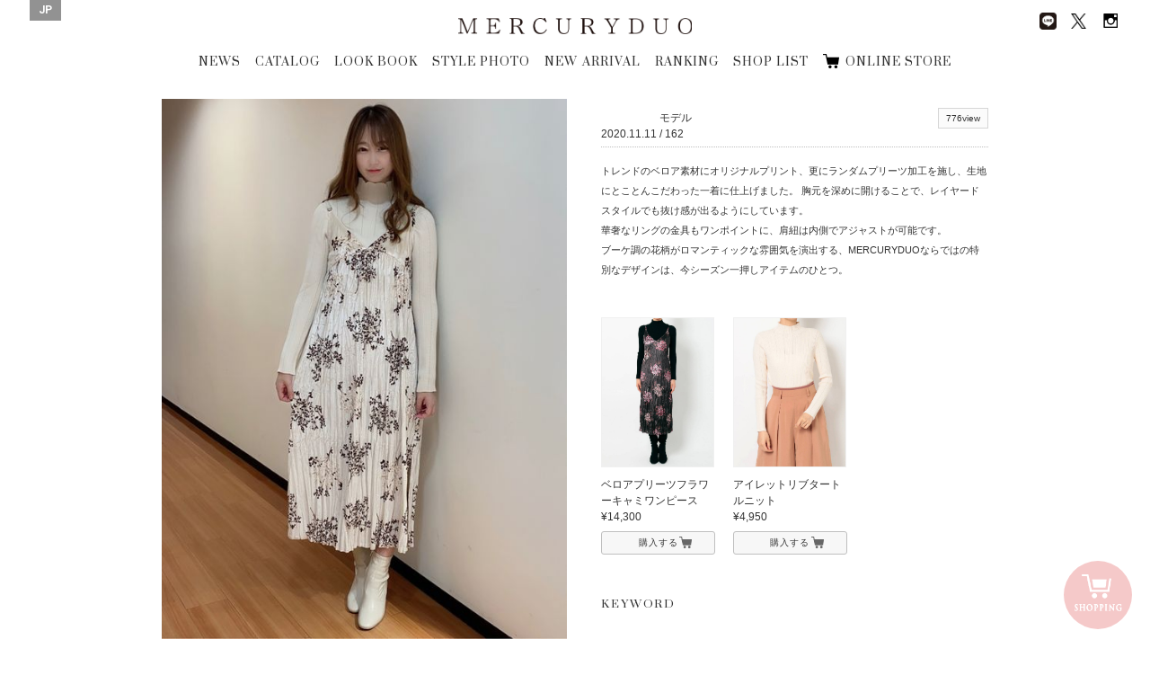

--- FILE ---
content_type: text/html; charset=UTF-8
request_url: https://brand.mercuryduo.com/staffstyles/201111-3
body_size: 41121
content:
<!DOCTYPE html>
<html dir="ltr" lang="ja">

<head>
    <!-- Basic Page Needs
	================================================== -->
    <meta equiv="X-UA-Compatible" content="chrome=1">
    <meta charset="utf-8">
    
			<title>STYLE PHOTO | MERCURYDUO Official Website</title>
			<meta name="description" content="MERCURYDUO(マーキュリーデュオ) のスタッフがスタイリングを提案。 各スタイル写真にはショップ情報のほか、モデル身長や着用アイテムも掲載されています。" />
			<meta name="keywords" content="マーキュリーデュオ, MERCURYDUO, スタッフ, コーディネート, スタイルフォト" />
		    <meta name="author" content="RoseauPensant">

    <!-- Mobile Specific Metas
	================================================== -->
    <meta name="viewport"
        content="width=device-width, initial-scale=1.0, minimum-scale=1.0, maximum-scale=1.0, user-scalable=no">

    <!-- Favicons
	================================================== -->
    <link rel="shortcut icon" href="https://brand.mercuryduo.com/wp-content/themes/mercuryduo2016/images/favicon/favicon.ico">
    <link rel="apple-touch-icon" href="https://brand.mercuryduo.com/wp-content/themes/mercuryduo2016/images/favicon/favicon-192x192.png">
    <meta name='robots' content='max-image-preview:large' />
<link rel="alternate" hreflang="ja" href="https://brand.mercuryduo.com/staffstyles/201111-3" />
<link rel="alternate" hreflang="x-default" href="https://brand.mercuryduo.com/staffstyles/201111-3" />
<link rel='stylesheet' id='wp-block-library-css' href='https://brand.mercuryduo.com/wp-includes/css/dist/block-library/style.min.css?ver=6.5.7' type='text/css' media='all' />
<style id='classic-theme-styles-inline-css' type='text/css'>
/*! This file is auto-generated */
.wp-block-button__link{color:#fff;background-color:#32373c;border-radius:9999px;box-shadow:none;text-decoration:none;padding:calc(.667em + 2px) calc(1.333em + 2px);font-size:1.125em}.wp-block-file__button{background:#32373c;color:#fff;text-decoration:none}
</style>
<style id='global-styles-inline-css' type='text/css'>
body{--wp--preset--color--black: #000000;--wp--preset--color--cyan-bluish-gray: #abb8c3;--wp--preset--color--white: #ffffff;--wp--preset--color--pale-pink: #f78da7;--wp--preset--color--vivid-red: #cf2e2e;--wp--preset--color--luminous-vivid-orange: #ff6900;--wp--preset--color--luminous-vivid-amber: #fcb900;--wp--preset--color--light-green-cyan: #7bdcb5;--wp--preset--color--vivid-green-cyan: #00d084;--wp--preset--color--pale-cyan-blue: #8ed1fc;--wp--preset--color--vivid-cyan-blue: #0693e3;--wp--preset--color--vivid-purple: #9b51e0;--wp--preset--gradient--vivid-cyan-blue-to-vivid-purple: linear-gradient(135deg,rgba(6,147,227,1) 0%,rgb(155,81,224) 100%);--wp--preset--gradient--light-green-cyan-to-vivid-green-cyan: linear-gradient(135deg,rgb(122,220,180) 0%,rgb(0,208,130) 100%);--wp--preset--gradient--luminous-vivid-amber-to-luminous-vivid-orange: linear-gradient(135deg,rgba(252,185,0,1) 0%,rgba(255,105,0,1) 100%);--wp--preset--gradient--luminous-vivid-orange-to-vivid-red: linear-gradient(135deg,rgba(255,105,0,1) 0%,rgb(207,46,46) 100%);--wp--preset--gradient--very-light-gray-to-cyan-bluish-gray: linear-gradient(135deg,rgb(238,238,238) 0%,rgb(169,184,195) 100%);--wp--preset--gradient--cool-to-warm-spectrum: linear-gradient(135deg,rgb(74,234,220) 0%,rgb(151,120,209) 20%,rgb(207,42,186) 40%,rgb(238,44,130) 60%,rgb(251,105,98) 80%,rgb(254,248,76) 100%);--wp--preset--gradient--blush-light-purple: linear-gradient(135deg,rgb(255,206,236) 0%,rgb(152,150,240) 100%);--wp--preset--gradient--blush-bordeaux: linear-gradient(135deg,rgb(254,205,165) 0%,rgb(254,45,45) 50%,rgb(107,0,62) 100%);--wp--preset--gradient--luminous-dusk: linear-gradient(135deg,rgb(255,203,112) 0%,rgb(199,81,192) 50%,rgb(65,88,208) 100%);--wp--preset--gradient--pale-ocean: linear-gradient(135deg,rgb(255,245,203) 0%,rgb(182,227,212) 50%,rgb(51,167,181) 100%);--wp--preset--gradient--electric-grass: linear-gradient(135deg,rgb(202,248,128) 0%,rgb(113,206,126) 100%);--wp--preset--gradient--midnight: linear-gradient(135deg,rgb(2,3,129) 0%,rgb(40,116,252) 100%);--wp--preset--font-size--small: 13px;--wp--preset--font-size--medium: 20px;--wp--preset--font-size--large: 36px;--wp--preset--font-size--x-large: 42px;--wp--preset--spacing--20: 0.44rem;--wp--preset--spacing--30: 0.67rem;--wp--preset--spacing--40: 1rem;--wp--preset--spacing--50: 1.5rem;--wp--preset--spacing--60: 2.25rem;--wp--preset--spacing--70: 3.38rem;--wp--preset--spacing--80: 5.06rem;--wp--preset--shadow--natural: 6px 6px 9px rgba(0, 0, 0, 0.2);--wp--preset--shadow--deep: 12px 12px 50px rgba(0, 0, 0, 0.4);--wp--preset--shadow--sharp: 6px 6px 0px rgba(0, 0, 0, 0.2);--wp--preset--shadow--outlined: 6px 6px 0px -3px rgba(255, 255, 255, 1), 6px 6px rgba(0, 0, 0, 1);--wp--preset--shadow--crisp: 6px 6px 0px rgba(0, 0, 0, 1);}:where(.is-layout-flex){gap: 0.5em;}:where(.is-layout-grid){gap: 0.5em;}body .is-layout-flex{display: flex;}body .is-layout-flex{flex-wrap: wrap;align-items: center;}body .is-layout-flex > *{margin: 0;}body .is-layout-grid{display: grid;}body .is-layout-grid > *{margin: 0;}:where(.wp-block-columns.is-layout-flex){gap: 2em;}:where(.wp-block-columns.is-layout-grid){gap: 2em;}:where(.wp-block-post-template.is-layout-flex){gap: 1.25em;}:where(.wp-block-post-template.is-layout-grid){gap: 1.25em;}.has-black-color{color: var(--wp--preset--color--black) !important;}.has-cyan-bluish-gray-color{color: var(--wp--preset--color--cyan-bluish-gray) !important;}.has-white-color{color: var(--wp--preset--color--white) !important;}.has-pale-pink-color{color: var(--wp--preset--color--pale-pink) !important;}.has-vivid-red-color{color: var(--wp--preset--color--vivid-red) !important;}.has-luminous-vivid-orange-color{color: var(--wp--preset--color--luminous-vivid-orange) !important;}.has-luminous-vivid-amber-color{color: var(--wp--preset--color--luminous-vivid-amber) !important;}.has-light-green-cyan-color{color: var(--wp--preset--color--light-green-cyan) !important;}.has-vivid-green-cyan-color{color: var(--wp--preset--color--vivid-green-cyan) !important;}.has-pale-cyan-blue-color{color: var(--wp--preset--color--pale-cyan-blue) !important;}.has-vivid-cyan-blue-color{color: var(--wp--preset--color--vivid-cyan-blue) !important;}.has-vivid-purple-color{color: var(--wp--preset--color--vivid-purple) !important;}.has-black-background-color{background-color: var(--wp--preset--color--black) !important;}.has-cyan-bluish-gray-background-color{background-color: var(--wp--preset--color--cyan-bluish-gray) !important;}.has-white-background-color{background-color: var(--wp--preset--color--white) !important;}.has-pale-pink-background-color{background-color: var(--wp--preset--color--pale-pink) !important;}.has-vivid-red-background-color{background-color: var(--wp--preset--color--vivid-red) !important;}.has-luminous-vivid-orange-background-color{background-color: var(--wp--preset--color--luminous-vivid-orange) !important;}.has-luminous-vivid-amber-background-color{background-color: var(--wp--preset--color--luminous-vivid-amber) !important;}.has-light-green-cyan-background-color{background-color: var(--wp--preset--color--light-green-cyan) !important;}.has-vivid-green-cyan-background-color{background-color: var(--wp--preset--color--vivid-green-cyan) !important;}.has-pale-cyan-blue-background-color{background-color: var(--wp--preset--color--pale-cyan-blue) !important;}.has-vivid-cyan-blue-background-color{background-color: var(--wp--preset--color--vivid-cyan-blue) !important;}.has-vivid-purple-background-color{background-color: var(--wp--preset--color--vivid-purple) !important;}.has-black-border-color{border-color: var(--wp--preset--color--black) !important;}.has-cyan-bluish-gray-border-color{border-color: var(--wp--preset--color--cyan-bluish-gray) !important;}.has-white-border-color{border-color: var(--wp--preset--color--white) !important;}.has-pale-pink-border-color{border-color: var(--wp--preset--color--pale-pink) !important;}.has-vivid-red-border-color{border-color: var(--wp--preset--color--vivid-red) !important;}.has-luminous-vivid-orange-border-color{border-color: var(--wp--preset--color--luminous-vivid-orange) !important;}.has-luminous-vivid-amber-border-color{border-color: var(--wp--preset--color--luminous-vivid-amber) !important;}.has-light-green-cyan-border-color{border-color: var(--wp--preset--color--light-green-cyan) !important;}.has-vivid-green-cyan-border-color{border-color: var(--wp--preset--color--vivid-green-cyan) !important;}.has-pale-cyan-blue-border-color{border-color: var(--wp--preset--color--pale-cyan-blue) !important;}.has-vivid-cyan-blue-border-color{border-color: var(--wp--preset--color--vivid-cyan-blue) !important;}.has-vivid-purple-border-color{border-color: var(--wp--preset--color--vivid-purple) !important;}.has-vivid-cyan-blue-to-vivid-purple-gradient-background{background: var(--wp--preset--gradient--vivid-cyan-blue-to-vivid-purple) !important;}.has-light-green-cyan-to-vivid-green-cyan-gradient-background{background: var(--wp--preset--gradient--light-green-cyan-to-vivid-green-cyan) !important;}.has-luminous-vivid-amber-to-luminous-vivid-orange-gradient-background{background: var(--wp--preset--gradient--luminous-vivid-amber-to-luminous-vivid-orange) !important;}.has-luminous-vivid-orange-to-vivid-red-gradient-background{background: var(--wp--preset--gradient--luminous-vivid-orange-to-vivid-red) !important;}.has-very-light-gray-to-cyan-bluish-gray-gradient-background{background: var(--wp--preset--gradient--very-light-gray-to-cyan-bluish-gray) !important;}.has-cool-to-warm-spectrum-gradient-background{background: var(--wp--preset--gradient--cool-to-warm-spectrum) !important;}.has-blush-light-purple-gradient-background{background: var(--wp--preset--gradient--blush-light-purple) !important;}.has-blush-bordeaux-gradient-background{background: var(--wp--preset--gradient--blush-bordeaux) !important;}.has-luminous-dusk-gradient-background{background: var(--wp--preset--gradient--luminous-dusk) !important;}.has-pale-ocean-gradient-background{background: var(--wp--preset--gradient--pale-ocean) !important;}.has-electric-grass-gradient-background{background: var(--wp--preset--gradient--electric-grass) !important;}.has-midnight-gradient-background{background: var(--wp--preset--gradient--midnight) !important;}.has-small-font-size{font-size: var(--wp--preset--font-size--small) !important;}.has-medium-font-size{font-size: var(--wp--preset--font-size--medium) !important;}.has-large-font-size{font-size: var(--wp--preset--font-size--large) !important;}.has-x-large-font-size{font-size: var(--wp--preset--font-size--x-large) !important;}
.wp-block-navigation a:where(:not(.wp-element-button)){color: inherit;}
:where(.wp-block-post-template.is-layout-flex){gap: 1.25em;}:where(.wp-block-post-template.is-layout-grid){gap: 1.25em;}
:where(.wp-block-columns.is-layout-flex){gap: 2em;}:where(.wp-block-columns.is-layout-grid){gap: 2em;}
.wp-block-pullquote{font-size: 1.5em;line-height: 1.6;}
</style>
<link rel='stylesheet' id='wpml-legacy-horizontal-list-0-css' href='//brand.mercuryduo.com/wp-content/plugins/sitepress-multilingual-cms/templates/language-switchers/legacy-list-horizontal/style.min.css?ver=1' type='text/css' media='all' />
<style id='wpml-legacy-horizontal-list-0-inline-css' type='text/css'>
.wpml-ls-statics-shortcode_actions{background-color:#ffffff;}.wpml-ls-statics-shortcode_actions, .wpml-ls-statics-shortcode_actions .wpml-ls-sub-menu, .wpml-ls-statics-shortcode_actions a {border-color:#cdcdcd;}.wpml-ls-statics-shortcode_actions a {color:#444444;background-color:#ffffff;}.wpml-ls-statics-shortcode_actions a:hover,.wpml-ls-statics-shortcode_actions a:focus {color:#000000;background-color:#eeeeee;}.wpml-ls-statics-shortcode_actions .wpml-ls-current-language>a {color:#444444;background-color:#ffffff;}.wpml-ls-statics-shortcode_actions .wpml-ls-current-language:hover>a, .wpml-ls-statics-shortcode_actions .wpml-ls-current-language>a:focus {color:#000000;background-color:#eeeeee;}
</style>
<meta name="generator" content="WPML ver:4.5.14 stt:60,1,28;" />

    <!-- CSS
	================================================== -->
    <link rel="stylesheet" type="text/css" media="screen"
        href="https://brand.mercuryduo.com/wp-content/themes/mercuryduo2016/css/icon.css">
    <link rel="stylesheet" type="text/css" media="screen"
        href="https://brand.mercuryduo.com/wp-content/themes/mercuryduo2016/css/font.css">
    <link rel="stylesheet" type="text/css" media="screen"
        href="https://brand.mercuryduo.com/wp-content/themes/mercuryduo2016/css/reset.css">
    <link rel="stylesheet" type="text/css" media="screen"
        href="https://brand.mercuryduo.com/wp-content/themes/mercuryduo2016/css/common.css">
    <link rel="stylesheet" type="text/css" media="screen"
        href="https://brand.mercuryduo.com/wp-content/themes/mercuryduo2016/css/style.css">
    <link rel="stylesheet" type="text/css" media="screen"
        href="https://brand.mercuryduo.com/wp-content/themes/mercuryduo2016/css/style_bs.css">
    <link rel="stylesheet" type="text/css" media="screen"
        href="https://brand.mercuryduo.com/wp-content/themes/mercuryduo2016/css/flexslider.css">
    <link rel="stylesheet" type="text/css" media="screen"
        href="https://brand.mercuryduo.com/wp-content/themes/mercuryduo2016/css/slidebars.css">
    <link rel="stylesheet" type="text/css" media="screen"
        href="https://brand.mercuryduo.com/wp-content/themes/mercuryduo2016/css/slick.css">
    <link rel="stylesheet" type="text/css" media="screen"
        href="https://brand.mercuryduo.com/wp-content/themes/mercuryduo2016/css/slick-theme.css">
    <link rel="stylesheet" type="text/css" media="screen"
        href="https://brand.mercuryduo.com/wp-content/themes/mercuryduo2016/css/lity.css">
    <link rel="stylesheet" type="text/css" media="screen"
        href="https://brand.mercuryduo.com/wp-content/themes/mercuryduo2016/css/style_mq.css">
    <link rel="stylesheet" type="text/css" media="screen" href="https://brand.mercuryduo.com/wp-content/themes/mercuryduo2016/style.css">
    <link rel="stylesheet" type="text/css" media="screen"
        href="https://brand.mercuryduo.com/wp-content/themes/mercuryduo2016/css/basic2.css">
    <link rel="stylesheet" type="text/css" media="screen"
        href="https://brand.mercuryduo.com/wp-content/themes/mercuryduo2016/css/basic2_ex.css" />

    <!-- HTML5 shim, for IE6-8 support of HTML5 elements. All other JS at the end of file. -->
    <!--[if lt IE 9]>
		<script src="http://html5shiv.googlecode.com/svn/trunk/html5.js"></script>
		<script src="http://css3-mediaqueries-js.googlecode.com/svn/trunk/css3-mediaqueries.js"></script>
	<![endif]-->

    <!-- initialize jQuery Library -->
    <script src="https://brand.mercuryduo.com/wp-content/themes/mercuryduo2016/js/jquery.min.js"></script>
    <script src="https://brand.mercuryduo.com/wp-content/themes/mercuryduo2016/js/skrollr.min.js"></script>
    <script src="//code.jquery.com/jquery-1.11.1.min.js"></script>

    <!-- ga -->
    <!-- 	<script>
	  (function(i,s,o,g,r,a,m){i['GoogleAnalyticsObject']=r;i[r]=i[r]||function(){
	  (i[r].q=i[r].q||[]).push(arguments)},i[r].l=1*new Date();a=s.createElement(o),
	  m=s.getElementsByTagName(o)[0];a.async=1;a.src=g;m.parentNode.insertBefore(a,m)
	  })(window,document,'script','https://www.google-analytics.com/analytics.js','ga');
	
	  ga('create', 'UA-37673993-1', 'auto');
	  ga('send', 'pageview');
	
		</script> -->
    <!-- Global site tag (gtag.js) - Google Analytics -->
    <script async src="https://www.googletagmanager.com/gtag/js?id=UA-37673993-1"></script>
    <script>
    window.dataLayer = window.dataLayer || [];

    function gtag() {
        dataLayer.push(arguments);
    }
    gtag('js', new Date());

    gtag('config', 'UA-37673993-1');
    </script>


</head>
<style>
#header .frame_language {
    padding: 4px 10px 6px;
}

#lang_sel_list .wpml-ls-current-language a span {
    font-weight: bold;
}

.frame_language .lang_sel_list_horizontal {
    background-color: transparent;
    border: none;
    padding: 0
}

.frame_language .lang_sel_list_horizontal ul {
    display: flex;
    gap: 11px
}

.frame_language .lang_sel_list_horizontal ul li a {
    font-family: 'Roboto', serif;
    background-color: transparent;
    color: #fff;
    padding: 0;
    position: relative;
}

.frame_language .lang_sel_list_horizontal ul li a span {
    position: relative;
}

.frame_language .lang_sel_list_horizontal ul li:not(:first-child) a span:before {
    content: "/";
    position: absolute;
    left: -8px;
    top: 50%;
    transform: translateY(-50%);
    font-size: 12px;
    color: #fff;
}

.sp_main_menu_wrap .sp_language #lang_sel_list ul {
    display: flex;
    gap: 11px
}


.sp_main_menu_wrap .sp_language #lang_sel_list .wpml-ls-item-legacy-list-horizontal a {
    line-height: 0;
    position: relative;
    padding: 0;
}

.sp_main_menu_wrap .sp_language #lang_sel_list .wpml-ls-item-legacy-list-horizontal a span {
    position: relative;
}

.sp_main_menu_wrap .sp_language #lang_sel_list .wpml-ls-item-legacy-list-horizontal:not(:first-child) a span:before {
    content: "/";
    position: absolute;
    left: -9px;
    top: 50%;
    transform: translateY(-50%);
    font-size: 11px;
    color: #000;
}

@media screen and (max-width: 768px) {
    .sp_main_menu_wrap .sp_language #lang_sel_list li:before {
        display: none;
    }
}
</style>

<body class="staffstyles-template-default single single-staffstyles postid-20691">
    <div class="body-inner index">
        <div class="container">

            <!-- header [start] -->
            <header id="header">
                <div class="group">
                    <h1 class="logo"><a href="https://brand.mercuryduo.com">MERCURYDUO</a></h1>

                    <ul itemscope itemtype="http://schema.org/SiteNavigationElement" class="global-nav">
                                                                        <li itemprop="name"><a href="https://brand.mercuryduo.com/news/" itemprop="url">NEWS</a></li>
                        <li itemprop="name"><a href="https://brand.mercuryduo.com/catalogs/2025winter"
                                itemprop="url">CATALOG</a></li>
                        <li itemprop="name"><a href="https://brand.mercuryduo.com/lookbooks/2026-january" itemprop="url">LOOK
                                BOOK</a></li>
                        <li itemprop="name"><a
                                href="https://brand.mercuryduo.com/staffstyle"
                                target="" itemprop="url">STYLE PHOTO</a></li>
                        <li itemprop="name"><a href="https://brand.mercuryduo.com/newarrival/" itemprop="url">NEW
                                ARRIVAL</a></li>
                        <li itemprop="name" itemprop="name"><a href="https://brand.mercuryduo.com/ranking/"
                                itemprop="url">RANKING</a></li>
                        <li itemprop="name"><a href="https://brand.mercuryduo.com/shop/" itemprop="url">SHOP LIST</a></li>
                       <!--  <li itemprop="name"><a href="https://brand.mercuryduo.com/movie/" itemprop="url">MOVIE</a></li> -->
                        <li itemprop="name"><a href="https://runway-webstore.com/mercuryduo/?aid3=md_official_store"
                                target="_blank" itemprop="url">ONLINE STORE</a></li>

                                                                    </ul>
                </div>

                <ul class="sns-nav">
                    <!-- 			<li><a href="http://ameblo.jp/mercuryduo-press/" target="_blank" class="ameba"><img src="https://brand.mercuryduo.com/wp-content/themes/mercuryduo2016/images/common/sns_blog.png" alt="Ameba"></a></li> -->
                    <li><a href="https://page.line.me/jme2311c" target="_blank"><img class="line_img_head"
                                src="https://brand.mercuryduo.com/wp-content/themes/mercuryduo2016/images/common/line.png" alt="line"></a>
                    </li>
                    <li><a href="https://twitter.com/mercuryduo_com" target="_blank" class="twitter"><img
                                class="x_style"
                                src="https://brand.mercuryduo.com/wp-content/themes/mercuryduo2016/images/common/logo-black.png"
                                alt="Twitter"></a></li>
                    <li><a href="https://instagram.com/mercuryduo_com/" target="_blank" class="Instagram"><img
                                src="https://brand.mercuryduo.com/wp-content/themes/mercuryduo2016/images/common/sns_insta.png"
                                alt="Instagram"></a></li>
                    <!-- 			<li><a href="https://www.facebook.com/mercuryduo.official" target="_blank" class="facebook"><img src="https://brand.mercuryduo.com/wp-content/themes/mercuryduo2016/images/common/sns_facebook.png" alt="facebook"></a></li> -->
                </ul>

                                <div class="frame_language">
                    
<div class="lang_sel_list_horizontal wpml-ls-statics-shortcode_actions wpml-ls wpml-ls-legacy-list-horizontal" id="lang_sel_list">
	<ul><li class="icl-ja wpml-ls-slot-shortcode_actions wpml-ls-item wpml-ls-item-ja wpml-ls-current-language wpml-ls-first-item wpml-ls-last-item wpml-ls-item-legacy-list-horizontal">
				<a href="https://brand.mercuryduo.com/staffstyles/201111-3" class="wpml-ls-link">
                    <span class="wpml-ls-native icl_lang_sel_native">JP</span></a>
			</li></ul>
</div>
                </div>
                
                <div class="sp_nav sp">
                    <p class="sp_menu_btn">
                        <span class="sp_menu_btn_icon"></span>
                        <span class="sp_menu_txt"><img
                                src="https://brand.mercuryduo.com/wp-content/themes/mercuryduo2016/images/sp_menu_off.png"></span>
                    </p>
                </div>
            </header>
            <!-- header [end] --><script>
jQuery(function(){
    jQuery(".staffstyle-box ul.sns li").each(function(){
        href = jQuery("a",this).attr("href");
        if(href == ""){
            jQuery(this).remove();
        }
    });
});
</script>		

	<!-- content [start] -->
	<article id="main-article" class="wallpaper">
	
		<section class="staffstyle container">
		<h2>STAFF STYLE</h2>
		<div class="staffstyle-box fl_group">
			<!-- photo [start] -->
			<div class="photo fl_left">
			<div class="staffstyle-slide flexslider">
				<ul class="cd-hero-slider slides">
										<li>
						<figure>						<img src="https://brand.mercuryduo.com/wp-content/uploads/2020/11/4e8f0675ad265a455af0fbe8d97f2ccb.jpg" alt="">
						</figure>
					</li>
								</ul>
			</div>
			</div>
			<!-- photo [end] -->

			<div class="info fl_right">
			<!-- info [start] -->
			<div class="fl_left">
				<p class="date">2020.11.11</p>
				<p class="model_shop">モデル<br>
									
				<span class="height"> / 162</span></p>
							</div>
			<div class="fl_right">
				<p class="views"><span>776view</span></p>
				<ul class="sns fl_right">
																</ul>
			</div>
							<div class="message clearfix">
					<p><p>トレンドのベロア素材にオリジナルプリント、更にランダムプリーツ加工を施し、生地にとことんこだわった一着に仕上げました。 胸元を深めに開けることで、レイヤードスタイルでも抜け感が出るようにしています。<br />
華奢なリングの金具もワンポイントに、肩紐は内側でアジャストが可能です。<br />
ブーケ調の花柄がロマンティックな雰囲気を演出する、MERCURYDUOならではの特別なデザインは、今シーズン一押しアイテムのひとつ。</p>
</p>
				</div>
						<!-- info [end] -->
			
        	<!-- item List [start] -->
			<ul class="item clearfix">
								<li>							<figure>					<a href="https://runway-webstore.com/ap/item/i/m/0020503010?aid3=MK000_staffcoordinate_all" target="_blank"><img src="https://brand.mercuryduo.com/wp-content/uploads/2020/10/03_075-750-5.jpg" alt=""></a>
					</figure>
					<p class="caption">ベロアプリーツフラワーキャミワンピース<br>
										&yen;14,300</p>
					<a href="https://runway-webstore.com/ap/item/i/m/0020503010?aid3=MK000_staffcoordinate_all" class="button look_item_link" target="_blank">購入する</a>
									</li>
								<li>							<figure>					<a href="https://runway-webstore.com/ap/item/i/m/0020526004?aid3=MK000_staffcoordinate_all" target="_blank"><img src="https://brand.mercuryduo.com/wp-content/uploads/2020/10/02_M03_RCW-750.jpg" alt=""></a>
					</figure>
					<p class="caption">アイレットリブタートルニット<br>
										&yen;4,950</p>
					<a href="https://runway-webstore.com/ap/item/i/m/0020526004?aid3=MK000_staffcoordinate_all" class="button look_item_link" target="_blank">購入する</a>
									</li>
							</ul>
			<!-- item List [end] -->
			
        	<!-- keyword [start] -->
			<div class="kewword">
				<p><strong>KEYWORD</strong></p>
				<ul class="staffstyles_tag_list"></ul>			</div>
        	<!-- keyword [end] -->
			</div>
		</div>

        <!-- other [start] -->
		<div class="staffstyle-other clearfix">
        <h3>OTHER STAFF STYLE</h3>        
			<ul>
											<li>
					<a href="https://brand.mercuryduo.com/staffstyles/20260103">
						<figure>
																<img src="https://brand.mercuryduo.com/wp-content/uploads/2025/12/251107Mercury-duo0086-1.jpg" alt="" class="transition_all">
															<p class="caption">モデル<br>
							                            			
							<span class="name">中川紅葉</span>
								
							<span class="height"> / 158</span></p>
								
						<div class="fl_group">
							<p class="views fl_left"><span>28view</span></p>
								<p class="date fl_right">2026.01.03</p>                
						</div>
						</figure>
					</a>
				</li>
											<li>
					<a href="https://brand.mercuryduo.com/staffstyles/20260110">
						<figure>
																<img src="https://brand.mercuryduo.com/wp-content/uploads/2025/12/7da9344bf840f23a3005c0c6dee6bbe8.jpg" alt="" class="transition_all">
															<p class="caption">本社STAFF<br>
							                            			
							<span class="name">MIHO</span>
								
							<span class="height"> / 163</span></p>
								
						<div class="fl_group">
							<p class="views fl_left"><span>19view</span></p>
								<p class="date fl_right">2026.01.10</p>                
						</div>
						</figure>
					</a>
				</li>
											<li>
					<a href="https://brand.mercuryduo.com/staffstyles/20260104">
						<figure>
																<img src="https://brand.mercuryduo.com/wp-content/uploads/2025/12/S__123011108_0.jpg" alt="" class="transition_all">
															<p class="caption">本社STAFF<br>
							                            			
							<span class="name">ERI</span>
								
							<span class="height"> / 158</span></p>
								
						<div class="fl_group">
							<p class="views fl_left"><span>27view</span></p>
								<p class="date fl_right">2026.01.04</p>                
						</div>
						</figure>
					</a>
				</li>
											<li>
					<a href="https://brand.mercuryduo.com/staffstyles/20260109">
						<figure>
																<img src="https://brand.mercuryduo.com/wp-content/uploads/2025/12/f6157518585d123bafb9099c23a018d4.jpg" alt="" class="transition_all">
															<p class="caption">本社STAFF<br>
							                            			
							<span class="name">MIHO</span>
								
							<span class="height"> / 163</span></p>
								
						<div class="fl_group">
							<p class="views fl_left"><span>18view</span></p>
								<p class="date fl_right">2026.01.09</p>                
						</div>
						</figure>
					</a>
				</li>
			
			
			</ul>


		</div>
        <!-- other [end] -->

	</section>
	
	</article>
	<!-- content [start] -->

	<!-- fixed storebtn [start] -->
		<a href="https://runway-webstore.com/mercuryduo/?aid3=md_official_store" target="_blank" class="fixed_storebtn_wrap transition_trg boxsizing_bdb">
		<span class="image_wrap boxsizing_bdb">
			<span class="icon_off transition_trg boxsizing_bdb on"><img src="https://brand.mercuryduo.com/wp-content/themes/mercuryduo2016/images/common/cart_bt_store_fixed_off.png" alt="ONLINE STORE"></span>
			<span class="icon_on transition_trg boxsizing_bdb on"><img src="https://brand.mercuryduo.com/wp-content/themes/mercuryduo2016/images/common/cart_bt_store_fixed_on.png" alt="ONLINE STORE"></span>
		</span>
		<span class="fixed_storebtn transition_trg boxsizing_bdb">
			<span class="storebtn_base transition_trg boxsizing_bdb on"></span>
		</span>
		<span class="storebtn_wave transition_trg boxsizing_bdb"></span>
	</a>
	<!-- fixed storebtn [end] -->

	<!-- SP SNS [start] -->
	<div class="snsArea">
		<div class="close business_close_btn transition_all"><img src="https://brand.mercuryduo.com/wp-content/themes/mercuryduo2016/images/bt_close_wh.png" alt=""></div>
		<ul class="official_sns">
<!-- 			<li><a href="http://ameblo.jp/mercuryduo-press/" target="_blank"><figure><img src="https://brand.mercuryduo.com/wp-content/themes/mercuryduo2016/images/common/sns_blog.png" alt="BLOG"></figure>
			<h3>BLOG</h3>
			<p>MERCURYDUO OFFICIAL</p></a></li> -->
			<li><a href="https://page.line.me/jme2311c" target="_blank"><img class="line_img_nav" src="https://brand.mercuryduo.com/wp-content/themes/mercuryduo2016/images/common/line.png" alt="line">
			<h3>LINE</h3>
			<p>MERCURYDUO</p>
			</a></li>
			<li><a href="https://twitter.com/mercuryduo_com" target="_blank"><figure><img class="official_x" src="https://brand.mercuryduo.com/wp-content/themes/mercuryduo2016/images/common/logo-black.png" alt="TWITER"></figure>
				<h3>X</h3>
				<p>@mercuryduo_com</p></a></li>
			<li><a href="https://instagram.com/mercuryduo_com/" target="_blank"><figure><img src="https://brand.mercuryduo.com/wp-content/themes/mercuryduo2016/images/common/sns_insta.png" alt="INSTAGRAM"></figure>
			<h3>INSTAGRAM</h3>
			<p>@mercuryduo_com</p></a></li>
			<li><a href="https://www.instagram.com/mercuryduo_styling/" target="_blank"><figure><img src="https://brand.mercuryduo.com/wp-content/themes/mercuryduo2016/images/common/sns_insta.png" alt="INSTAGRAM"></figure>
			<h3>INSTAGRAM</h3>
			<p>@mercuryduo_styling</p></a></li>
<!-- 			<li><a href="https://www.facebook.com/mercuryduo.official" target="_blank"><figure><img src="https://brand.mercuryduo.com/wp-content/themes/mercuryduo2016/images/common/sns_facebook.png" alt="FACE BOOK"></figure>
			<h3>FACE BOOK</h3>
			<p>MERCURYDUO OFFICIAL</p></a></li> -->
		</ul>
	</div>
	<!-- SP SNS [end] -->

	<!-- footer [start] -->
	<footer id="footer">
		<div class="ft_nav">
			<ul>
										<li><a href="https://brand.mercuryduo.com/concept/">CONCEPT</a></li>
				<li><a href="https://mark-styler-recruit.net/jobfind-pc/area/All?brand=1" target="_blank">RECRUIT</a></li>
				<li><a href="http://www.mark-styler.co.jp/company.html" target="_blank">CAMPANY</a></li>
				<li><a href="https://www.mark-styler.co.jp/contact.html" target="_blank">CONTACT</a></li>
				<li><a href="https://brand.mercuryduo.com/business/">FOR BUSINESS PARTNER</a></li>
									</ul>
		</div>
		
		<div class="copyright-info">
			<address>Copyright &copy; MERCURYDUO All rights reserved.</address>
		</div>
		
	</footer>
	<!-- footer [end] -->

	<!-- navbar-fixed [start] -->
	<div class="navbar-fixed transition_all">
		<div class="group">
			<h1 class="logo"><a href="https://brand.mercuryduo.com">MERCURYDUO</a></h1>
			<ul class="global-nav">
										<li><a href="https://brand.mercuryduo.com/news/">NEWS</a></li>
				<li><a href="https://brand.mercuryduo.com/catalogs/2025winter">CATALOG</a></li>
				<li><a href="https://brand.mercuryduo.com/lookbooks/2026-january">LOOK BOOK</a></li>
				<li><a href="https://brand.mercuryduo.com/staffstyle" target="">STYLE PHOTO</a></li>
				<li><a href="https://brand.mercuryduo.com/newarrival/">NEW ARRIVAL</a></li>
				<li><a href="https://brand.mercuryduo.com/ranking/">RANKING</a></li>
				<li><a href="https://brand.mercuryduo.com/shop/">SHOP LIST</a></li>
				<!-- <li><a href="https://brand.mercuryduo.com/movie/">MOVIE</a></li> -->
				<li><a href="https://runway-webstore.com/mercuryduo/?aid3=md_official_store" target="_blank">ONLINE STORE</a></li>

									</ul>
		</div>
		<ul class="sns-nav">
<!-- 			<li><a href="http://ameblo.jp/mercuryduo-press/" target="_blank" class="ameba"><img src="https://brand.mercuryduo.com/wp-content/themes/mercuryduo2016/images/common/sns_blog.png" alt="Ameba"></a></li> -->
			<li><a href="https://page.line.me/jme2311c" target="_blank"><img class="line_img_head" src="https://brand.mercuryduo.com/wp-content/themes/mercuryduo2016/images/common/line.png" alt="line"></a></li>
			<li><a href="https://twitter.com/mercuryduo_com" target="_blank" class="twitter"><img class="x_style" src="https://brand.mercuryduo.com/wp-content/themes/mercuryduo2016/images/common/logo-black.png" alt="Twitter"></a></li>
			<li><a href="https://instagram.com/mercuryduo_com/" target="_blank" class="Instagram"><img src="https://brand.mercuryduo.com/wp-content/themes/mercuryduo2016/images/common/sns_insta.png" alt="Instagram"></a></li>
<!-- 			<li><a href="https://www.facebook.com/mercuryduo.official" target="_blank" class="facebook"><img src="https://brand.mercuryduo.com/wp-content/themes/mercuryduo2016/images/common/sns_facebook.png" alt="facebook"></a></li> -->
		</ul>
				<div class="frame_language">
			
<div class="lang_sel_list_horizontal wpml-ls-statics-shortcode_actions wpml-ls wpml-ls-legacy-list-horizontal" id="lang_sel_list">
	<ul><li class="icl-ja wpml-ls-slot-shortcode_actions wpml-ls-item wpml-ls-item-ja wpml-ls-current-language wpml-ls-first-item wpml-ls-last-item wpml-ls-item-legacy-list-horizontal">
				<a href="https://brand.mercuryduo.com/staffstyles/201111-3" class="wpml-ls-link">
                    <span class="wpml-ls-native icl_lang_sel_native">JP</span></a>
			</li></ul>
</div>
		</div>
			</div>
	<!-- navbar-fixed [end] -->
    
	<div class="sp_main_menu_wrap sp">
		<ul class="sp_menu_hd nav_animation01">
						
			<li data="off">
			<dl class="online_sp_nav">
				<dt>
				<a href="https://runway-webstore.com/mercuryduo/?aid3=md_official_store" target="_blank" class="online_open">ONLINE STORE</a><img src="https://brand.mercuryduo.com/wp-content/themes/mercuryduo2016/images/list/arrow2.jpg" alt="nav_arrow" class="nav_arrow ar1">
				<a href="" class="online_open2"></a>
				</dt>
				<dd>
				<div>
					<ul class="online_sp_nav02" data="off">
						<li class="category_nav_list"><a href="https://runway-webstore.com/ap/s/s/MK000/?aid3=md_official_store" target="_blank">ALL ITEM</a></li>
						<li class="category_nav_list"><a href="https://runway-webstore.com/ap/s/s/MK000/category/A?aid3=md_official_store" target="_blank">TOPS</a></li>
						<li class="category_nav_list"><a href="https://runway-webstore.com/ap/s/s/MK000/category/B?aid3=md_official_store" target="_blank">ONE-PIECE</a></li>
						<li class="category_nav_list"><a href="https://runway-webstore.com/ap/s/s/MK000/category/C?aid3=md_official_store" target="_blank">OUTER</a></li>
						<li class="category_nav_list"><a href="https://runway-webstore.com/ap/s/s/MK000/category/D?aid3=md_official_store" target="_blank">BOTTOMS</a></li>
						<li class="category_nav_list"><a href="https://runway-webstore.com/ap/s/s/MK000/category/E?aid3=md_official_store" target="_blank">BAG</a></li>
						<li class="category_nav_list"><a href="https://runway-webstore.com/ap/s/s/MK000/category/F?aid3=md_official_store" target="_blank">SHOES</a></li>
						<li class="category_nav_list"><a href="https://runway-webstore.com/ap/s/s/MK000/category/I?aid3=md_official_store" target="_blank">ACCESSORY</a></li>
						<li class="category_nav_list"><a href="https://runway-webstore.com/ap/s/s/MK000/category/J?aid3=md_official_store" target="_blank">GOODS</a></li>
						<li class="category_nav_list"><a href="https://runway-webstore.com/ap/s/s/MK000/category/K?aid3=md_official_store" target="_blank">BEAUTY</a></li>
					</ul>
				</div>
				</dd>
			</dl>
			</li>

			<li><a href="https://brand.mercuryduo.com/news/">NEWS</a></li>
			<li><a href="https://brand.mercuryduo.com/catalogs/2025winter">CATALOG</a></li>
			<li><a href="https://brand.mercuryduo.com/lookbooks/2026-january">LOOK BOOK</a></li>
			<li><a href="https://brand.mercuryduo.com/staffstyle" target="">STYLE PHOTO</a></li>
			<li><a href="https://brand.mercuryduo.com/newarrival/">NEW ARRIVAL</a></li>
			<li><a href="https://brand.mercuryduo.com/ranking/">RANKING</a></li>
			<li><a href="https://brand.mercuryduo.com/shop/">SHOP LIST</a></li>
			<li><a class="business_open_btn transition_all pc_link" href="">OFFICIAL SNS</a></li>
			<!-- <li><a href="https://brand.mercuryduo.com/movie/">MOVIE</a></li> -->
			
								</ul>
				<div class="sp_language">
			
<div class="lang_sel_list_horizontal wpml-ls-statics-shortcode_actions wpml-ls wpml-ls-legacy-list-horizontal" id="lang_sel_list">
	<ul><li class="icl-ja wpml-ls-slot-shortcode_actions wpml-ls-item wpml-ls-item-ja wpml-ls-current-language wpml-ls-first-item wpml-ls-last-item wpml-ls-item-legacy-list-horizontal">
				<a href="https://brand.mercuryduo.com/staffstyles/201111-3" class="wpml-ls-link">
                    <span class="wpml-ls-native icl_lang_sel_native">JP</span></a>
			</li></ul>
</div>
		</div>
				<ul class="sp_menu_ft">
									<li><a href="https://brand.mercuryduo.com/concept/">CONCEPT</a></li>
			<li><a href="https://mark-styler-recruit.net/jobfind-pc/area/All?brand=1" target="_blank">RECRUIT</a></li>
			<li><a href="http://www.mark-styler.co.jp/company.html" target="_blank">CAMPANY</a></li>
			<li><a href="https://www.mark-styler.co.jp/contact.html" target="_blank">CONTACT</a></li>
			<li><a href="https://brand.mercuryduo.com/business/">FOR BUSINESS PARTNER</a></li>
								</ul>
	</div>
    
	<!-- Javascript Files
	================================================== -->
	
	<!-- cookie -->
	<script type="text/javascript" src="https://brand.mercuryduo.com/wp-content/themes/mercuryduo2016/js/cookie.js"></script> 
	<!-- flexslider jQuery -->
	<script type="text/javascript" src="https://brand.mercuryduo.com/wp-content/themes/mercuryduo2016/js/jquery.flexslider.js"></script> 
	<!-- slick jQuery -->
	<script type="text/javascript" src="https://brand.mercuryduo.com/wp-content/themes/mercuryduo2016/js/slick.js"></script> 
	<!-- slidebars jQuery -->
	<script type="text/javascript" src="https://brand.mercuryduo.com/wp-content/themes/mercuryduo2016/js/slidebars.js"></script> 
	<!-- ie8 MediaQuery  -->
	<script type="text/javascript" src="https://brand.mercuryduo.com/wp-content/themes/mercuryduo2016/js/selectivizr-min.js"></script> 
	<!-- browser -->
	<script type="text/javascript" src="https://brand.mercuryduo.com/wp-content/themes/mercuryduo2016/js/css_browser_selector.js"></script> 
	<!-- youtube -->
	<script type="text/javascript" src="https://brand.mercuryduo.com/wp-content/themes/mercuryduo2016/js/youtube.js"></script> 
	<!-- iframe POP -->
	<script type="text/javascript" src="https://brand.mercuryduo.com/wp-content/themes/mercuryduo2016/js/lity.js"></script> 
	<!-- Template file -->
	
    <script type="text/javascript" src="https://brand.mercuryduo.com/wp-content/themes/mercuryduo2016/js/function.js"></script>
    </div>
<style>
ul.sns-nav {
    display: flex;
    align-items: center;
}
.x_style{
	width: 17px;
	height: 17px!important;
}
.line_img_head{
	width: 19px;
	height: 19px!important;
}
.official_x {
    width: 28px;
    height: 28px;
    margin: 6px 0 0;
}
.official_sns figure{
	height: 42px;
}
.official_content h3 {
    margin: 10px 0 5px;
}
.line_img{
    width: 30px;
    height: 30px;
    margin: 5px 0 0;

}
.official_content ul {
    display: flex;
    justify-content: center;
}
.line_img_nav{
	width: 30px;
}
#header ul.sns-nav li, .navbar-fixed ul.sns-nav li {
	margin: 0 8px;
}	
@media screen and (max-width: 980px) {
	.official_content ul li {
	    margin: 0 2.5%;
	}
	a.online_open2:after {
	    display: none !important;
	}
}
@media screen and (max-width: 768px) {
    ul.sp_menu_hd li:first-child a:after {
        top: 14px;
    }
}
</style>
</div><!-- Body inner end -->
</body>
</html>


--- FILE ---
content_type: text/css
request_url: https://brand.mercuryduo.com/wp-content/themes/mercuryduo2016/css/basic2_ex.css
body_size: 11425
content:
@charset "utf-8";
/*///////////////////////////////////////////////////////////////////
CSS information
 file_name : basic_ex.css
 style_info : Mediaquery Style
///////////////////////////////////////////////////////////////////*/


/*====================================================================
  index
====================================================================

Part name…

z-index…
  aaa = -10
 bbb = 0
 ccc = 10
 ddd = 20
 eee = 30
*/


/*===============================================================
    980px -> infinity size Style
===============================================================*/
/* 1401より小さい時 */
@media screen and (max-width: 768px) {

/*
==========================================================================
1. pameo pages common
==========================================================================
*/

.section05{
	width: 100%;
	margin: 0px auto;
}
.section05 h2 {
    font-size: 16px;
    margin-bottom: 3%;
}
.section05 h2 {
    text-align: left;
}
.section05 h2 {
    text-align: center;
    font-family: 'Sumana', serif;
    font-weight: 100;
    font-size: 1.8em;
    letter-spacing: 0.08em;
    background: none;
    margin: 0 0 25px;
}
.contents_title {
    font-size: 16px;
    margin: 50px auto 25px;
    line-height: 28px;
    position: relative;
    display: table;
}
.contents_title:after {
    content:"";
    width: 20px;
    height: 1px;
    position: absolute;
    top: 13px;
    left:-30px;
    background: #000;
}
.contents_title:before {
    content:"";
    width: 20px;
    height: 1px;
    position: absolute;
    top: 13px;
    right:-30px;
    background: #000;
}
#container {
    width: 100%!important;

}
#wrapper img{
    width: 100%;
}
#wrapper {

    padding: 59px 0 40px 0;
}
/*.item {
    width: 100%!important;
    margin: 0 0 30px;
}*/
a.read_more {
    -webkit-font-smoothing: antialiased;
    -moz-osx-font-smoothing: antialiased;
    font-family: 'Prata', serif;
    width: 100px;
    height: 25px;
    float: none;
    text-align: center;
    background: #323232;
    color: #fff;
    line-height: 25px;
    display: block;
    font-size: 12px;
    letter-spacing: -0.04em;
    margin: 6px 0 0 0;
}

.slick-prev {
    width: 12px!important;
    height: 70px;
    position: absolute;
    left: -5%;
    top: 23%;
    cursor: pointer;
    border: none;
    background-position: 0;
    padding: 0;
}
.slick-next {
    width: 12px!important;
    height: 70px;
    position: absolute;
    right: -5%;
    top: 23%;
    cursor: pointer;
    border: none;
    padding: 0;
    background-size: 100%;
}

ul#RC20 {
    padding: 0 0 0 3.125%;
}
ul#RC20 li {
    width: 30%;
    padding: 0 0.1% 0 0;
    float: left;
}
.new_arrival_area_wrap{
    display: none;
}
.active .new_arrival_area {
    display: none;
}
ul#RC20 li:nth-child(3n) {
    margin: 0 0 10px 0;
}
ul#RC20 li:nth-child(5n) {
    margin: 0 10px 10px 0;
}
.go_top {
    float: none;
}
a.go_top img {
    width: 25%;
    max-width: 160px;
}
a.read_more.view_all {
    float: none;
    margin: 23px auto 0px;
}
.new_arrival_area_wrap{
    display: none;
    visibility: hidden;
}
.active .new_arrival_area_wrap {
    display: none;
}

/*
==========================================================================
3. pameo news
==========================================================================
*/
.main_contents.under_page{
  padding: 0 3.125%;
}
.contents_title_Underlayer {
    font-size: 28px;
    letter-spacing: 0.08em;
    margin: 50px 0 30px 0;
    padding: 0 0 8px;
    position: relative;
}
.contents_title_Underlayer:after {
    content:"";
    width: 14px;
    height: 3px;
    display: block;
    margin: auto;
    bottom: 0;
    left:0;
    right: 0;
    background: #000000;
    position: absolute;

}



a.read_more.short {

    background: #000000;
    color: #fff;
}
.main_collection .long_btn {
    bottom: 0;
}
a.read_more.view_all.back{
    width: 100px;
}
/*
==========================================================================
9. list style
==========================================================================
*/
.list_left{
    display: none;
}
.list_right{
    width: 100%;
}
.list_right ul#RC20 li {
    width: 50%;
    max-width: none;
    display: inline-block;
    padding: 0 13px 0 0;
    margin: 0 0 25px;
    float: none;
    vertical-align: top;
}
.list_right ul#RC20 {
    text-align: left;
    font-size: 0;
    padding: 0 0 0 13px;
}
.list_right ul#RC20 li:nth-child(3n) {
    padding: 0 15px 25px 0;
    margin: 0;
}
.list_right{
    margin: 0!important;
}
.rc_list_item_name {
    -webkit-font-smoothing: antialiased;
    -moz-osx-font-smoothing: antialiased;
/*    font-family: 'Sumana', serif;*/
    font-size: 11px;
    line-height: 12px;
    font-weight: normal;
    border-bottom: none;
    padding: 11px 0px 0px;
    height: auto;
}
.rc_list_price {
    -webkit-font-smoothing: antialiased;
    -moz-osx-font-smoothing: antialiased;
/*    font-family: 'Sumana', serif;*/
    font-size: 12px;
    line-height: 12px;
    font-weight: normal;
    padding: 10px 0 0 0;
}
.online_open{
    font-family: 'Sumana', serif;
    font-size: 1.2em;
    color: #ffffff;
    -webkit-font-smoothing: antialiased;
    -moz-osx-font-smoothing: antialiased;
    /*font-weight: 600;*/
    line-height: 50px;
}
.header .online_sp_nav a{
    font-family: 'Sumana', serif;
    font-size: 20px;
    color: #ffffff;
    -webkit-font-smoothing: antialiased;
    -moz-osx-font-smoothing: antialiased;
    font-weight: 100;
    line-height: 50px;
    width: 100%;
    height: 100%;
    display: block;
    font-weight: 600;
}
.header .online_sp_nav a:hover{
    opacity: 1;
}
.category_nav_list a:first-child{
    /*font-weight: 600;*/
}
.online_sp_nav02 li{
    border-bottom:none;
}
/*
ul.sp_menu_hd li{
	margin: 0;
	line-height: 15px;
	position: relative;
	display: block;
	text-align: left;
}
*/
/*
==========================================================================
10. sp_nav ADD 0403
==========================================================================
*/
.sp_main_menu_wrap li {
    height: 100%;
}
ul.sp_menu_hd li:first-child a:after {
    content: "";
    display: block;
    width: 15px;
    height: 14px;
    position: absolute;
    top: 18px;
    left: 150px;
    background: url(../images/common/icon_cart.png) no-repeat;
    background-size: 100%;
}
ul.sp_menu_hd li:last-child a:after {
    content: "";
    display: none;
}
.category_nav_list a {
    display: block;
    padding: 0 0 0 0px;
    height: 40px;
    line-height: 40px!important;
}
.online_sp_nav li{
  padding: 0 0 0 15px;
}
.category_nav_list{
  display: block;
}
dl.online_sp_nav ul {
    display: block;
}
ul.nav.nav_animation01 > li:first-child {
    border-top: 2px solid #000;
    border-bottom: 2px solid #fff;
    width: 95%;
}
li.online_sp_nav01 {
    border-top: 2px solid #fff;
}
dl.online_sp_nav dt {
    position: relative;
    border-bottom: 2px solid #fff;
}
img.nav_arrow {
    position: absolute;
    top: 20px;
    right: 5px;
    width: 15px;
    /*transform: rotate(180deg);*/
}
.sp_global.active{
  overflow: scroll;
  -webkit-overflow-scrolling: touch
}
.item_list_page {
    margin: 60px auto 0!important;
}
.sp_global.active{
  background: none;
}
.bg_black{
  position: absolute;
  width: 100%;
  height: 100%;
  top: 0;
  left: 0;
  background: #000000;
  opacity: 0.8;
  min-height: 1300px;
}
.category_nav_list {
    padding: 5px 0;
}
.item_list_page{
    padding: 0!important;
}
.list_left {
    width: 100%;
}
.arrow2{
    width: 30px;
}
.list_left_sp ul {
    width: 50%;
    float: left;
}
.list_left_sp h3 {
    font-size: 16px;
    font-family: 'Sumana', serif;
    -webkit-font-smoothing: antialiased;
    -moz-osx-font-smoothing: antialiased;
    position: relative;
    width: 100%;
    padding: 12px 0;
    border-bottom: 2px solid #000;
    border-top: 2px solid #000;
    position: relative;
    height: 48px;
}
.list_left_sp h3 a {
    position: absolute;
    top: 0;
    left: 10px;
    width: 100%;
    height: 100%;
    line-height: 45px;
}
.sp_toggle a {
    font-size: 11px;
    font-family: 'Sumana', serif;
    -webkit-font-smoothing: antialiased;
    -moz-osx-font-smoothing: antialiased;
    line-height: 33px;
    width: 100%;
    height: 100%;
    position: absolute;
    left:10px;
}
.arrow2 {
    width: 17px!important;
    position: absolute;
    top: 17px;
    right: 7%;
    transform: rotate(180deg);
}
.sp_toggle {
    overflow: hidden;
    border-bottom: 2px solid #000;
    padding: 0 0 0px;
    display: none;
}
.sp_toggle li {
    height: 33px;
    position: relative;
    border-bottom: 1px solid #000;
    line-height: 33px;
}
.ul_1{
     border-right: 1px solid #000;
}
.list_left_sp{
    display: block;
    margin: 0 0 40px;
}
.pc_image_contents{
  display: none!important;
}
.sp_image_contents{
  display: block!important;
}

/*.ul_1 .active a {
    color: #ffffff!important;
    background: #646464;
}*/
.item_detail_page {
    margin: 40px auto 100px !important;
}

.detail_wrap {
    width: 100%;
    float: none;
}

.detail_wrap_left {
    width: 100%;
    float: none;
}


.dots_wrap {
    display: none;
}


.detail_toggle {
    display: block;
}

div#clone {
    display: none;
}


.sp_contents {
    display: block;
}

.pc_contents {
    display: none;
}


img.arrow3 {
    width: 15px !important;
    top: 4px;
    right: 20px;
}

#all_item img.arrow3 {
    width: 15px !important;
    top: 13px;
    right: 20px;
}

.breadcrumb {
    width: 100%;
}


.layout {
    position: relative;
}

.slick-counter {
    font-family: 'Sumana', serif;
    width: auto;
    height: 20px;
    background: rgba(0, 0, 0, 0.8);
    color: #fff;
    font-size: 10px;
    line-height: 20px;
    position: absolute;
    top: 90%;
    right: 4%;
    padding: 0 6px;
}

span.current {
    position: relative;
    left: 3px;
}

span.total {
    position: relative;
    left: -4px;
}

.breadcrumb {
    width: 100%;
    padding: 0 0 0 10px;
    margin: 12% 0 0px 0 !important;
}

.breadcrumb {
    width: 100%;
    padding: 10px 0 10px 10px;
    margin: 0 !important;
}

.item_detail_page {
    margin: 0 !important;
}

p.item_price_detail_pop span {
    font-size: 10px;
}

p.item_price_detail_pop {
    text-align: left;
    line-height: 20px;
    font-size: 10px;
}

.cart_text1:before {
    width: 32%;
}

.cart_text1:after {
    width: 32%;
}

img.color_pop_image {
    width: 50%;
    float: left;
}


ul.color_variation_innnar_box {
    font-size: 0;
    text-align: left;
    margin: 20px auto;
    width: 90.8%;
}

.slick-counter {
    display: block;
}


.sp_toggle li.active {
    background: #afafaf;
    color: #fff;
}

a.online_open2 {
    width: 50% !important;
    position: absolute;
    right: 0;
    height: 100%;
    top: 0;
    z-index: 999;
}
}/* ---------------------------------- end */

